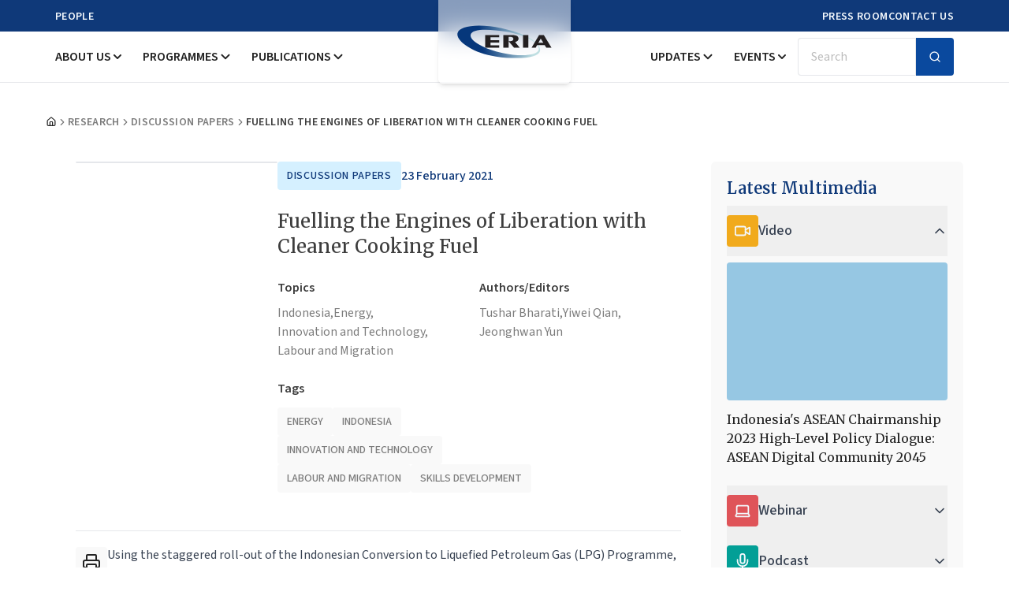

--- FILE ---
content_type: application/javascript
request_url: https://www.eria.org/build/assets/ResearchPublicationContents-DTn_m5P9.js
body_size: 630
content:
import{X as r,j as i}from"./app-ldtorPKi.js";import o from"./PublicationDetailContent-CQkO86iJ.js";import m from"./CardData-8mRe_PMJ.js";import p from"./GalleryImages-BM4XkLF9.js";import"./button-CHqIb06E.js";import"./index-BNG4BGvG.js";import"./index-TjhQbmee.js";import"./index-Dp3B9jqt.js";import"./clsx-B-dksMZM.js";import"./utils-CKXzwFwe.js";import"./fixTinyMCESpacing-DKNfDOLb.js";import"./index-BAuwNGu7.js";import"./dialog-DVBz3Tp-.js";import"./index-BKtJ6im9.js";import"./index-CcOi1YG7.js";import"./index-MGTMqTM5.js";import"./index-D6-9GL-X.js";import"./index-BGKEI4QO.js";import"./Combination-DiAMLxct.js";import"./x-D2IyVCEM.js";import"./collapsible-DJ3UdQVR.js";import"./index-C0SL6bZU.js";import"./chevron-down-Phzu-WQD.js";import"./printer-BpIriHmG.js";import"./CardSubscribe-hhwfHnx7.js";import"./input-CXKA8mM7.js";import"./CardNews-DUN7YL7W.js";import"./card-poCl6ImU.js";import"./CardMultimedia-D9KbWFvZ.js";import"./accordion-udjB29ue.js";import"./index-BOozNHtF.js";import"./video-_8NFzRKA.js";import"./CardCallforProposals-D5aBs0ja.js";import"./CardTopics-Clr0h9wy.js";import"./arrow-right-BhQHMexh.js";import"./CardCategories-D4uhoaPy.js";import"./CardSocialMedia-B-ZRvwKW.js";import"./CardEvents-ahASUg_9.js";import"./index-aw7mgzVl.js";function S(){const{getArticleImages:t}=r().props;return i.jsx("section",{className:"pb-14 xl:pb-16",children:i.jsxs("div",{className:"container flex gap-10",children:[i.jsxs("div",{className:"flex-1 space-y-10",children:[i.jsx(o,{}),t&&t.length>0&&i.jsx("div",{className:"space-y-6 md:px-8",children:i.jsx(p,{getArticleImages:t})})]}),i.jsx("div",{className:"hidden w-[320px] space-y-12 lg:block",children:i.jsx(m,{})})]})})}export{S as default};


--- FILE ---
content_type: application/javascript
request_url: https://www.eria.org/build/assets/CardCallforProposals-D5aBs0ja.js
body_size: 364
content:
import{j as s,x as a}from"./app-ldtorPKi.js";import{B as e}from"./button-CHqIb06E.js";import{C as r,a as t,b as o}from"./card-poCl6ImU.js";import"./index-BNG4BGvG.js";import"./index-TjhQbmee.js";import"./index-Dp3B9jqt.js";import"./clsx-B-dksMZM.js";import"./utils-CKXzwFwe.js";function f(){return s.jsxs(r,{className:"overflow-hidden px-5 py-6 space-y-4 rounded-md bg-seasalt-50",children:[s.jsx(t,{src:"/images/updates/update-3.png",alt:"Call for Proposals",className:"object-cover aspect-w-5 aspect-h-4"}),s.jsxs(o,{className:"space-y-4",children:[s.jsxs("div",{className:"space-y-3",children:[s.jsx("h5",{className:"text-xl font-semibold font-merriweather text-pretty",children:"Call for Proposals"}),s.jsx("p",{className:"text-pretty",children:"ERIA invites the submission of proposals related to researh projects across various sectors."})]}),s.jsx(e,{asChild:!0,variant:"default",children:s.jsx(a,{href:"/research/topic/call-for-proposals",className:"w-full",children:"Learn More"})})]})]})}export{f as default};


--- FILE ---
content_type: application/javascript
request_url: https://www.eria.org/build/assets/page-BLKywL0n.js
body_size: 878
content:
import{X as c,j as r}from"./app-ldtorPKi.js";import n from"./ResearchPublicationContents-DTn_m5P9.js";import l from"./layout-DIvoagLo.js";import u from"./BreadcrumbSection-DdAIgCyb.js";import{d as t,e as o,c as m,f as d}from"./breadcrumb-B2cKMCS2.js";import h from"./ResearchPublicationsRelated-AGYYFub2.js";import"./PublicationDetailContent-CQkO86iJ.js";import"./button-CHqIb06E.js";import"./index-BNG4BGvG.js";import"./index-TjhQbmee.js";import"./index-Dp3B9jqt.js";import"./clsx-B-dksMZM.js";import"./utils-CKXzwFwe.js";import"./fixTinyMCESpacing-DKNfDOLb.js";import"./index-BAuwNGu7.js";import"./dialog-DVBz3Tp-.js";import"./index-BKtJ6im9.js";import"./index-CcOi1YG7.js";import"./index-MGTMqTM5.js";import"./index-D6-9GL-X.js";import"./index-BGKEI4QO.js";import"./Combination-DiAMLxct.js";import"./x-D2IyVCEM.js";import"./collapsible-DJ3UdQVR.js";import"./index-C0SL6bZU.js";import"./chevron-down-Phzu-WQD.js";import"./printer-BpIriHmG.js";import"./CardData-8mRe_PMJ.js";import"./CardSubscribe-hhwfHnx7.js";import"./input-CXKA8mM7.js";import"./CardNews-DUN7YL7W.js";import"./card-poCl6ImU.js";import"./CardMultimedia-D9KbWFvZ.js";import"./accordion-udjB29ue.js";import"./index-BOozNHtF.js";import"./video-_8NFzRKA.js";import"./CardCallforProposals-D5aBs0ja.js";import"./CardTopics-Clr0h9wy.js";import"./arrow-right-BhQHMexh.js";import"./CardCategories-D4uhoaPy.js";import"./CardSocialMedia-B-ZRvwKW.js";import"./CardEvents-ahASUg_9.js";import"./GalleryImages-BM4XkLF9.js";import"./index-aw7mgzVl.js";import"./Header-ClDPc3JM.js";import"./MobileMenu-B92vmi8_.js";import"./sheet-BTe6j-bc.js";import"./search-BJxAPWKl.js";import"./DesktopMenu-Dm_8YRNM.js";import"./Meta-oqN79OCf.js";import"./Footer-jwBY0n7H.js";import"./form-CuVUJTXP.js";import"./label-DV84v_ON.js";import"./chevron-right-D9W-dVZG.js";import"./PublicationCard-hldkzDHP.js";function jr(){var i;const p=(i=window.appConfig)==null?void 0:i.urlFront,{getBreadcrumbSlug:e,getBreadcrumbTitle:a,getBreadcrumbTitleDetail:s}=c().props;return r.jsx(r.Fragment,{children:r.jsxs(l,{children:[r.jsxs(u,{children:[r.jsx(t,{children:r.jsx(o,{href:`${p||"/"}/research`,children:"Research"})}),r.jsx(m,{}),r.jsx(t,{className:"truncate",children:r.jsx(o,{href:e,className:"truncate",children:a})}),r.jsx(m,{}),r.jsx(t,{className:"truncate",children:r.jsx(d,{className:"truncate",children:s})})]}),r.jsx(n,{}),r.jsx(h,{})]})})}export{jr as default};


--- FILE ---
content_type: application/javascript
request_url: https://www.eria.org/build/assets/PublicationDetailContent-CQkO86iJ.js
body_size: 3673
content:
import{r as i,X as k,j as e}from"./app-ldtorPKi.js";import{B as N,b as D}from"./button-CHqIb06E.js";import{f as S}from"./fixTinyMCESpacing-DKNfDOLb.js";import{p as m,l as E}from"./index-BAuwNGu7.js";import{D as B,a as F,b as P,c as O,d as q}from"./dialog-DVBz3Tp-.js";import{C as z,a as U,b as M}from"./collapsible-DJ3UdQVR.js";import{c as C}from"./clsx-B-dksMZM.js";import{C as G}from"./chevron-down-Phzu-WQD.js";import{P as H}from"./printer-BpIriHmG.js";import"./index-BNG4BGvG.js";import"./index-TjhQbmee.js";import"./index-Dp3B9jqt.js";import"./utils-CKXzwFwe.js";import"./index-BKtJ6im9.js";import"./index-CcOi1YG7.js";import"./index-MGTMqTM5.js";import"./index-D6-9GL-X.js";import"./index-BGKEI4QO.js";import"./Combination-DiAMLxct.js";import"./x-D2IyVCEM.js";import"./index-C0SL6bZU.js";function fe(){var y,b;const[h,p]=i.useState(!1),x=i.useRef(),{getPageArticles:l,getCategories:d,getTopics:u,getAuthorEditorHighLite:a,getAuthorEditor:c,getTags:n,getDownloadPdf:g,pageS:w,pageSlug:v,pageArticleType:j,currentUrl:W}=k().props,V=t=>{if(t.preventDefault(),!x.current)return;const s=`/get/tracker/printer/file?title=${encodeURIComponent(l.title||"")}&url=${encodeURIComponent(l.slug||"")}&slug=${encodeURIComponent(v||"")}&type=printing&pages=`+w+"&article_type="+j+`&article_id=${encodeURIComponent(l.id||"")}`;fetch(s,{method:"GET"});const r=window.open("","_blank","width=800,height=600");r.document.write(`
        <html>
          <head>
            <title>Print</title>
            <style>
              body { font-family: sans-serif; }
              @media print { .no-print { display: none; } }
            </style>
          </head>
          <body>
            ${x.current.innerHTML}
          </body>
        </html>
      `),r.document.close(),r.focus(),r.print(),r.close()};function R(t,s){return t.reduce((r,o)=>{const f=o[s]||"No Title";return r[f]||(r[f]=[]),r[f].push(o),r},{})}const I=R(g||[],"pdf_title"),_=()=>{const s=`https://www.facebook.com/sharer/sharer.php?u=${encodeURIComponent(window.location.href)}`;window.open(s,"_blank","width=600,height=400,noopener,noreferrer")},$=()=>{const s=`https://www.linkedin.com/sharing/share-offsite/?url=${encodeURIComponent(window.location.href)}`;window.open(s,"_blank","width=600,height=400,noopener,noreferrer")},T=()=>{const t=encodeURIComponent(window.location.href),s=encodeURIComponent("Cek artikel menarik ini dari ERIA!"),r=`https://twitter.com/intent/tweet?url=${t}&text=${s}`;window.open(r,"_blank","width=600,height=400,noopener,noreferrer")};S(l.description);const A=async()=>{try{const t=window.location.href,s=decodeURI(t);await navigator.clipboard.writeText(s),console.log("URL copied:",s)}catch(t){console.error("Failed to copy URL",t)}};return e.jsxs("div",{ref:x,className:"max-w-3xl mx-auto",children:[e.jsxs("div",{className:"flex flex-col gap-4 mb-12 xl:gap-6 md:flex-row",children:[e.jsx(e.Fragment,{children:d.length>0?e.jsx("div",{className:"w-full md:w-5/12 xl:w-4/12",children:e.jsx("div",{className:C("overflow-hidden rounded border",((y=d[0])==null?void 0:y.slug)==="annual-reports"||((b=d[0])==null?void 0:b.slug)==="publications-catalogues"?"aspect-square":"aspect-paper"),children:e.jsx("img",{src:l.image,alt:l.alt,className:"object-cover w-full h-full"})})}):e.jsx("div",{className:"w-full md:w-6/12",children:e.jsx("div",{className:"overflow-hidden rounded border aspect-[16/9]",children:e.jsx("img",{src:l.image,alt:l.alt,className:"object-cover w-full h-full"})})})}),e.jsxs("div",{className:"flex-1 space-y-6",children:[e.jsxs("div",{className:"flex flex-wrap items-center gap-2 lg:gap-4",children:[d.map((t,s)=>e.jsx(i.Fragment,{children:m(t.link||"")},s)),e.jsx("time",{dateTime:"2024-10-31",className:"font-medium text-nowrap text-astronaut-950",children:l.posted_date})]}),e.jsx("h3",{className:"text-2xl 2xl:text-3xl font-merriweather text-balance",children:l.title}),e.jsxs("div",{className:"flex flex-col gap-2 lg:flex-row",children:[e.jsx(K,{}),c.length>0&&e.jsxs("div",{className:"w-1/2 space-y-2",children:[e.jsx("h5",{className:"font-semibold",children:"Authors/Editors"}),e.jsx("div",{className:"flex flex-wrap gap-x-1",children:m(c||"")})]})]}),Array.isArray(a)&&a.length>0&&e.jsx("div",{className:"flex",children:e.jsxs("div",{className:"space-y-2",children:[e.jsx("h5",{className:"font-semibold",children:"Highlighte Authors/Editors"}),a.map((t,s)=>e.jsx("span",{className:"block text-seasalt-500",children:m(t.link||"")},s))]})}),e.jsxs("div",{className:"items-end gap-4 space-y-10 md:flex lg:justify-between",children:[Array.isArray(n)&&n.length>0&&e.jsxs("div",{className:"w-full space-y-3 lg:w-8/12",children:[e.jsx("h5",{className:"font-semibold",children:"Tags"}),e.jsx("div",{className:"flex flex-wrap gap-2 [&>span]:uppercase",children:n.map((t,s)=>e.jsx(i.Fragment,{children:m(t||"")},s))})]}),Array.isArray(g)&&g.length>0&&e.jsx("div",{className:"flex md:justify-end",children:e.jsx(N,{className:"w-full px-3 py-2 md:text-sm md:h-auto md:w-auto no-print",variant:"default",onClick:()=>p(!0),children:"Download PDF"})}),e.jsx(B,{open:h,onOpenChange:p,children:e.jsxs(F,{children:[e.jsxs(P,{"aria-describedby":void 0,className:"px-6",children:[e.jsx(O,{children:"Download Article"}),e.jsx(q,{})]}),e.jsx("div",{className:"px-6 space-y-2 overflow-y-auto",children:Object.entries(I).map(([t,s],r)=>e.jsxs(z,{defaultOpen:r===0,children:[e.jsx(U,{asChild:!0,children:e.jsxs(N,{variant:"secondary",className:"justify-between w-full h-auto gap-4 px-4 text-left",children:[e.jsx("span",{className:"text-wrap",children:t}),e.jsx(G,{className:"size-5"})]})}),e.jsx(M,{className:"rounded-b CollapsibleContent",children:s.map((o,f)=>{const L=`/get/tracker/download/pdf?title=${encodeURIComponent(l.title||"")}&path=${encodeURIComponent(o.pdf||"")}&filename=${encodeURIComponent(o.pdf_description||"")}&url=${encodeURIComponent(l.slug||"")}&slug=${encodeURIComponent(v||"")}&type=download_pdf&pages=${w}&article_type=${j}&article_id=${encodeURIComponent(l.id||"")}&callback=${encodeURIComponent(o.pdf||"")}`;return e.jsxs("div",{className:"flex justify-between gap-4 p-4 bg-alice-blue-50",children:[e.jsxs("div",{className:"space-y-2",children:[e.jsx("h3",{children:o.pdf_description||"No title"}),e.jsx("p",{children:e.jsx("span",{className:"block mt-2 text-sm text-gray-500",dangerouslySetInnerHTML:{__html:`Author/Editor: ${o.author_editor}`}})})]}),e.jsx("a",{href:L,target:"_blank",rel:"noopener noreferrer",className:C(D({variant:"default",size:"xs"})),children:"Download"})]},o.pdf_id)})})]},t))})]})})]})]})]}),e.jsx("hr",{className:"hidden md:block"}),e.jsx("div",{className:"mt-4 space-y-4",children:e.jsxs("div",{className:"flex flex-col gap-6 md:flex-row",children:[e.jsx("div",{className:"w-full md:w-10",children:e.jsxs("div",{className:"sticky top-[130px] flex md:flex-col gap-4 items-center mb-2 mt-1 justify-between  no-print",children:[e.jsx("a",{href:"#",onClick:V,className:"flex items-center justify-center w-10 h-10 transition-colors duration-300 ease-in-out rounded  hover:bg-[#DF5459] bg-seasalt-50 group",children:e.jsxs("div",{className:"relative flex flex-col items-center justify-center w-6 h-6 overflow-hidden",children:[e.jsx(H,{size:26,className:"absolute p-px transition-all duration-300 group-hover:-translate-y-full group-hover:opacity-0"}),e.jsx(H,{size:26,className:"absolute p-px transition-all duration-300 translate-y-full group-hover:translate-y-0 text-alice-blue-50"})]})}),e.jsxs("div",{className:"flex items-center gap-4 md:flex-col",children:[e.jsx("button",{onClick:_,className:"flex items-center justify-center w-10 h-10 rounded hover:bg-[#3b5999]  bg-seasalt-50 group transition-colors duration-300 ease-in-out",children:e.jsxs("div",{className:"relative flex flex-col items-center justify-center w-8 h-8 overflow-hidden",children:[e.jsx("svg",{xmlns:"http://www.w3.org/2000/svg",width:"30",height:"30",fill:"currentColor",viewBox:"0 0 24 24",className:"absolute p-px transition-all duration-300 group-hover:-translate-y-full group-hover:opacity-0",children:e.jsx("path",{d:"M19,3H5C3.895,3,3,3.895,3,5v14c0,1.105,0.895,2,2,2h7.621v-6.961h-2.343v-2.725h2.343V9.309 c0-2.324,1.421-3.591,3.495-3.591c0.699-0.002,1.397,0.034,2.092,0.105v2.43h-1.428c-1.13,0-1.35,0.534-1.35,1.322v1.735h2.7 l-0.351,2.725h-2.365V21H19c1.105,0,2-0.895,2-2V5C21,3.895,20.105,3,19,3z"})}),e.jsx("svg",{xmlns:"http://www.w3.org/2000/svg",width:"30",height:"30",fill:"currentColor",viewBox:"0 0 24 24",className:"absolute p-px transition-all duration-300 translate-y-full group-hover:translate-y-0 text-alice-blue-50",children:e.jsx("path",{d:"M17,3H7C4.791,3,3,4.791,3,7v10c0,2.209,1.791,4,4,4h5.621v-6.961h-2.343v-2.725h2.343V9.309 c0-2.324,1.421-3.591,3.495-3.591c0.699-0.002,1.397,0.034,2.092,0.105v2.43h-1.428c-1.13,0-1.35,0.534-1.35,1.322v1.735h2.7 l-0.351,2.725h-2.365V21H17c2.209,0,4-1.791,4-4V7C21,4.791,19.209,3,17,3z"})})]})}),e.jsx("button",{onClick:T,className:"flex items-center justify-center w-10 h-10 transition-colors duration-300 rounded group bg-seasalt-50 hover:bg-seasalt-950",children:e.jsxs("div",{className:"relative flex flex-col items-center justify-center w-8 h-8 overflow-hidden",children:[e.jsx("svg",{xmlns:"http://www.w3.org/2000/svg",width:"30",height:"30",viewBox:"0 0 24 24",fill:"currentColor",className:"absolute p-px transition-all duration-300 group-hover:-translate-y-full group-hover:opacity-0",children:e.jsx("path",{d:"M10.053,7.988l5.631,8.024h-1.497L8.566,7.988H10.053z M21,6v12	c0,1.657-1.343,3-3,3H6c-1.657,0-3-1.343-3-3V6c0-1.657,1.343-3,3-3h12C19.657,3,21,4.343,21,6z M17.538,17l-4.186-5.99L16.774,7	h-1.311l-2.704,3.16L10.552,7H6.702l3.941,5.633L6.906,17h1.333l3.001-3.516L13.698,17H17.538z"})}),e.jsx("svg",{xmlns:"http://www.w3.org/2000/svg",width:"30",height:"30",viewBox:"0 0 24 24",fill:"currentColor",className:"absolute p-px transition-all duration-300 translate-y-full group-hover:translate-y-0 text-alice-blue-50",children:e.jsx("path",{d:"M10.053,7.988l5.631,8.024h-1.497L8.566,7.988H10.053z M21,6v12	c0,1.657-1.343,3-3,3H6c-1.657,0-3-1.343-3-3V6c0-1.657,1.343-3,3-3h12C19.657,3,21,4.343,21,6z M17.538,17l-4.186-5.99L16.774,7	h-1.311l-2.704,3.16L10.552,7H6.702l3.941,5.633L6.906,17h1.333l3.001-3.516L13.698,17H17.538z"})})]})}),e.jsx("button",{onClick:$,className:"flex items-center justify-center w-10 h-10 rounded bg-seasalt-50 group transition-colors duration-300 hover:bg-[#0077b5] ease-in-out",children:e.jsxs("div",{className:"relative flex flex-col items-center justify-center w-8 h-8 overflow-hidden",children:[e.jsx("svg",{xmlns:"http://www.w3.org/2000/svg",width:"30",height:"30",fill:"currentColor",viewBox:"0 0 24 24",className:"absolute p-px transition-all duration-300 group-hover:-translate-y-full group-hover:opacity-0",children:e.jsx("path",{d:"M19,3H5C3.895,3,3,3.895,3,5v14c0,1.105,0.895,2,2,2h14c1.105,0,2-0.895,2-2V5C21,3.895,20.105,3,19,3z M9,17H6.477v-7H9 V17z M7.694,8.717c-0.771,0-1.286-0.514-1.286-1.2s0.514-1.2,1.371-1.2c0.771,0,1.286,0.514,1.286,1.2S8.551,8.717,7.694,8.717z M18,17h-2.442v-3.826c0-1.058-0.651-1.302-0.895-1.302s-1.058,0.163-1.058,1.302c0,0.163,0,3.826,0,3.826h-2.523v-7h2.523v0.977 C13.93,10.407,14.581,10,15.802,10C17.023,10,18,10.977,18,13.174V17z"})}),e.jsx("svg",{xmlns:"http://www.w3.org/2000/svg",width:"30",height:"30",fill:"currentColor",viewBox:"0 0 24 24",className:"absolute p-px transition-all duration-300 translate-y-full group-hover:translate-y-0 text-alice-blue-50",children:e.jsx("path",{d:"M19,3H5C3.895,3,3,3.895,3,5v14c0,1.105,0.895,2,2,2h14c1.105,0,2-0.895,2-2V5C21,3.895,20.105,3,19,3z M9,17H6.477v-7H9 V17z M7.694,8.717c-0.771,0-1.286-0.514-1.286-1.2s0.514-1.2,1.371-1.2c0.771,0,1.286,0.514,1.286,1.2S8.551,8.717,7.694,8.717z M18,17h-2.442v-3.826c0-1.058-0.651-1.302-0.895-1.302s-1.058,0.163-1.058,1.302c0,0.163,0,3.826,0,3.826h-2.523v-7h2.523v0.977 C13.93,10.407,14.581,10,15.802,10C17.023,10,18,10.977,18,13.174V17z"})})]})}),e.jsx("button",{onClick:A,className:"flex items-center justify-center w-10 h-10 rounded bg-seasalt-50 group transition-colors duration-300 hover:bg-[#0f766e] ease-in-out",children:e.jsxs("div",{className:"relative flex flex-col items-center justify-center w-8 h-8 overflow-hidden",children:[e.jsx("svg",{xmlns:"http://www.w3.org/2000/svg",width:"28",height:"28",fill:"currentColor",viewBox:"0 0 24 24",className:"absolute p-px transition-all duration-300 group-hover:-translate-y-full group-hover:opacity-0",children:e.jsx("path",{d:"M16 1H4C2.897 1 2 1.897 2 3v14h2V3h12V1zm3 4H8c-1.103 0-2 .897-2 2v14c0 1.103.897 2 2 2h11c1.103 0 2-.897 2-2V7c0-1.103-.897-2-2-2zm0 16H8V7h11v14z"})}),e.jsx("svg",{xmlns:"http://www.w3.org/2000/svg",width:"28",height:"28",fill:"currentColor",viewBox:"0 0 24 24",className:"absolute p-px transition-all duration-300 translate-y-full group-hover:translate-y-0 text-alice-blue-50",children:e.jsx("path",{d:"M16 1H4C2.897 1 2 1.897 2 3v14h2V3h12V1zm3 4H8c-1.103 0-2 .897-2 2v14c0 1.103.897 2 2 2h11c1.103 0 2-.897 2-2V7c0-1.103-.897-2-2-2zm0 16H8V7h11v14z"})})]})})]})]})}),e.jsx("hr",{className:"md:hidden"}),e.jsx("div",{className:"flex-1 space-y-4 prose max-w-none",children:e.jsx("div",{dangerouslySetInnerHTML:{__html:l.description}})})]})})]})}function K(){const{getTopics:h}=k().props,[p,x]=i.useState(!1),l=i.useMemo(()=>{if(!h)return[];const a=m(h,{replace:n=>{if(n.name==="a")return e.jsx("a",{href:n.attribs.href,className:n.attribs.class,target:n.attribs.target,children:E.domToReact(n.children)})}});return(Array.isArray(a)?a:[a]).filter(n=>i.isValidElement(n))},[h]),d=l.slice(0,9),u=l.slice(9);return e.jsx(e.Fragment,{children:l.length>0&&e.jsxs("div",{className:"w-1/2 pr-2 space-y-2",children:[e.jsx("h5",{className:"font-semibold",children:"Topics"}),e.jsxs("div",{children:[e.jsx("div",{className:"flex flex-wrap gap-x-1",children:d.map((a,c)=>e.jsx(i.Fragment,{children:a},c))}),u.length>0&&e.jsxs(z,{open:p,onOpenChange:x,children:[e.jsx(M,{className:"CollapsibleContent",children:e.jsx("div",{className:"flex flex-wrap gap-1 mt-1",children:u.map((a,c)=>e.jsx(i.Fragment,{children:a},c))})}),e.jsx(U,{className:"mt-1 font-medium text-seasalt-800 hover:underline",children:p?"Show less topics":`Show more topics (${u.length}+)`})]})]})]})})}export{fe as default};


--- FILE ---
content_type: application/javascript
request_url: https://www.eria.org/build/assets/index-BOozNHtF.js
body_size: 1031
content:
import{r as l,j as E,R}from"./app-ldtorPKi.js";import{c as v}from"./index-CcOi1YG7.js";import{c as T,u as M}from"./index-TjhQbmee.js";function N(e){const t=j(e),r=l.forwardRef((n,o)=>{const{children:c,...a}=n,s=l.Children.toArray(c),d=s.find(D);if(d){const f=d.props.children,S=s.map(y=>y===d?l.Children.count(f)>1?l.Children.only(null):l.isValidElement(f)?f.props.children:null:y);return E.jsx(t,{...a,ref:o,children:l.isValidElement(f)?l.cloneElement(f,void 0,S):null})}return E.jsx(t,{...a,ref:o,children:c})});return r.displayName=`${e}.Slot`,r}function j(e){const t=l.forwardRef((r,n)=>{const{children:o,...c}=r;if(l.isValidElement(o)){const a=w(o),s=b(c,o.props);return o.type!==l.Fragment&&(s.ref=n?T(n,a):a),l.cloneElement(o,s)}return l.Children.count(o)>1?l.Children.only(null):null});return t.displayName=`${e}.SlotClone`,t}var P=Symbol("radix.slottable");function D(e){return l.isValidElement(e)&&typeof e.type=="function"&&"__radixId"in e.type&&e.type.__radixId===P}function b(e,t){const r={...t};for(const n in t){const o=e[n],c=t[n];/^on[A-Z]/.test(n)?o&&c?r[n]=(...s)=>{const d=c(...s);return o(...s),d}:o&&(r[n]=o):n==="style"?r[n]={...o,...c}:n==="className"&&(r[n]=[o,c].filter(Boolean).join(" "))}return{...e,...r}}function w(e){var n,o;let t=(n=Object.getOwnPropertyDescriptor(e.props,"ref"))==null?void 0:n.get,r=t&&"isReactWarning"in t&&t.isReactWarning;return r?e.ref:(t=(o=Object.getOwnPropertyDescriptor(e,"ref"))==null?void 0:o.get,r=t&&"isReactWarning"in t&&t.isReactWarning,r?e.props.ref:e.props.ref||e.ref)}function B(e){const t=e+"CollectionProvider",[r,n]=v(t),[o,c]=r(t,{collectionRef:{current:null},itemMap:new Map}),a=m=>{const{scope:i,children:x}=m,u=R.useRef(null),p=R.useRef(new Map).current;return E.jsx(o,{scope:i,itemMap:p,collectionRef:u,children:x})};a.displayName=t;const s=e+"CollectionSlot",d=N(s),f=R.forwardRef((m,i)=>{const{scope:x,children:u}=m,p=c(s,x),C=M(i,p.collectionRef);return E.jsx(d,{ref:C,children:u})});f.displayName=s;const S=e+"CollectionItemSlot",y="data-radix-collection-item",O=N(S),g=R.forwardRef((m,i)=>{const{scope:x,children:u,...p}=m,C=R.useRef(null),A=M(i,C),I=c(S,x);return R.useEffect(()=>(I.itemMap.set(C,{ref:C,...p}),()=>void I.itemMap.delete(C))),E.jsx(O,{[y]:"",ref:A,children:u})});g.displayName=S;function _(m){const i=c(e+"CollectionConsumer",m);return R.useCallback(()=>{const u=i.collectionRef.current;if(!u)return[];const p=Array.from(u.querySelectorAll(`[${y}]`));return Array.from(i.itemMap.values()).sort((I,h)=>p.indexOf(I.ref.current)-p.indexOf(h.ref.current))},[i.collectionRef,i.itemMap])}return[{Provider:a,Slot:f,ItemSlot:g},_,n]}var V=l.createContext(void 0);function F(e){const t=l.useContext(V);return e||t||"ltr"}export{B as c,F as u};


--- FILE ---
content_type: application/javascript
request_url: https://www.eria.org/build/assets/BreadcrumbSection-DdAIgCyb.js
body_size: 80
content:
import{j as r}from"./app-ldtorPKi.js";import{B as t,a,b as o,c as e}from"./breadcrumb-B2cKMCS2.js";import"./index-BNG4BGvG.js";import"./index-TjhQbmee.js";import"./utils-CKXzwFwe.js";import"./clsx-B-dksMZM.js";import"./chevron-right-D9W-dVZG.js";function x({children:m}){return r.jsx(t,{children:r.jsxs(a,{children:[r.jsx(o,{}),r.jsx(e,{}),m]})})}export{x as default};


--- FILE ---
content_type: application/javascript
request_url: https://www.eria.org/build/assets/accordion-udjB29ue.js
body_size: 1649
content:
import{R as l,j as n,r as y}from"./app-ldtorPKi.js";import{a as V,c as oe,b as re,d as te}from"./index-CcOi1YG7.js";import{c as ne,u as ae}from"./index-BOozNHtF.js";import{u as ce}from"./index-TjhQbmee.js";import{P as H}from"./index-D6-9GL-X.js";import{c as K,R as ie,T as se,b as le}from"./index-C0SL6bZU.js";import{c as E}from"./utils-CKXzwFwe.js";import{C as de}from"./chevron-down-Phzu-WQD.js";var d="Accordion",pe=["Home","End","ArrowDown","ArrowUp","ArrowLeft","ArrowRight"],[S,me,fe]=ne(d),[b]=oe(d,[fe,K]),k=K(),$=l.forwardRef((o,a)=>{const{type:e,...t}=o,c=t,r=t;return n.jsx(S.Provider,{scope:o.__scopeAccordion,children:e==="multiple"?n.jsx(Ae,{...r,ref:a}):n.jsx(ve,{...c,ref:a})})});$.displayName=d;var[z,ue]=b(d),[L,xe]=b(d,{collapsible:!1}),ve=l.forwardRef((o,a)=>{const{value:e,defaultValue:t,onValueChange:c=()=>{},collapsible:r=!1,...s}=o,[i,p]=V({prop:e,defaultProp:t??"",onChange:c,caller:d});return n.jsx(z,{scope:o.__scopeAccordion,value:l.useMemo(()=>i?[i]:[],[i]),onItemOpen:p,onItemClose:l.useCallback(()=>r&&p(""),[r,p]),children:n.jsx(L,{scope:o.__scopeAccordion,collapsible:r,children:n.jsx(G,{...s,ref:a})})})}),Ae=l.forwardRef((o,a)=>{const{value:e,defaultValue:t,onValueChange:c=()=>{},...r}=o,[s,i]=V({prop:e,defaultProp:t??[],onChange:c,caller:d}),p=l.useCallback(x=>i((f=[])=>[...f,x]),[i]),u=l.useCallback(x=>i((f=[])=>f.filter(h=>h!==x)),[i]);return n.jsx(z,{scope:o.__scopeAccordion,value:s,onItemOpen:p,onItemClose:u,children:n.jsx(L,{scope:o.__scopeAccordion,collapsible:!0,children:n.jsx(G,{...r,ref:a})})})}),[Ce,g]=b(d),G=l.forwardRef((o,a)=>{const{__scopeAccordion:e,disabled:t,dir:c,orientation:r="vertical",...s}=o,i=l.useRef(null),p=ce(i,a),u=me(e),f=ae(c)==="ltr",h=te(o.onKeyDown,v=>{var O;if(!pe.includes(v.key))return;const Z=v.target,I=u().filter(_=>{var M;return!((M=_.ref.current)!=null&&M.disabled)}),A=I.findIndex(_=>_.ref.current===Z),T=I.length;if(A===-1)return;v.preventDefault();let m=A;const w=0,R=T-1,j=()=>{m=A+1,m>R&&(m=w)},N=()=>{m=A-1,m<w&&(m=R)};switch(v.key){case"Home":m=w;break;case"End":m=R;break;case"ArrowRight":r==="horizontal"&&(f?j():N());break;case"ArrowDown":r==="vertical"&&j();break;case"ArrowLeft":r==="horizontal"&&(f?N():j());break;case"ArrowUp":r==="vertical"&&N();break}const ee=m%T;(O=I[ee].ref.current)==null||O.focus()});return n.jsx(Ce,{scope:e,disabled:t,direction:c,orientation:r,children:n.jsx(S.Slot,{scope:e,children:n.jsx(H.div,{...s,"data-orientation":r,ref:p,onKeyDown:t?void 0:h})})})}),C="AccordionItem",[be,D]=b(C),U=l.forwardRef((o,a)=>{const{__scopeAccordion:e,value:t,...c}=o,r=g(C,e),s=ue(C,e),i=k(e),p=re(),u=t&&s.value.includes(t)||!1,x=r.disabled||o.disabled;return n.jsx(be,{scope:e,open:u,disabled:x,triggerId:p,children:n.jsx(ie,{"data-orientation":r.orientation,"data-state":Q(u),...i,...c,ref:a,disabled:x,open:u,onOpenChange:f=>{f?s.onItemOpen(t):s.onItemClose(t)}})})});U.displayName=C;var Y="AccordionHeader",q=l.forwardRef((o,a)=>{const{__scopeAccordion:e,...t}=o,c=g(d,e),r=D(Y,e);return n.jsx(H.h3,{"data-orientation":c.orientation,"data-state":Q(r.open),"data-disabled":r.disabled?"":void 0,...t,ref:a})});q.displayName=Y;var P="AccordionTrigger",B=l.forwardRef((o,a)=>{const{__scopeAccordion:e,...t}=o,c=g(d,e),r=D(P,e),s=xe(P,e),i=k(e);return n.jsx(S.ItemSlot,{scope:e,children:n.jsx(se,{"aria-disabled":r.open&&!s.collapsible||void 0,"data-orientation":c.orientation,id:r.triggerId,...i,...t,ref:a})})});B.displayName=P;var F="AccordionContent",J=l.forwardRef((o,a)=>{const{__scopeAccordion:e,...t}=o,c=g(d,e),r=D(F,e),s=k(e);return n.jsx(le,{role:"region","aria-labelledby":r.triggerId,"data-orientation":c.orientation,...s,...t,ref:a,style:{"--radix-accordion-content-height":"var(--radix-collapsible-content-height)","--radix-accordion-content-width":"var(--radix-collapsible-content-width)",...o.style}})});J.displayName=F;function Q(o){return o?"open":"closed"}var ge=$,he=U,Ie=q,W=B,X=J;const Te=ge,we=y.forwardRef(({className:o,...a},e)=>n.jsx(he,{ref:e,className:E("border-b border-alice-blue-200",o),...a}));we.displayName="AccordionItem";const Re=y.forwardRef(({className:o,children:a,...e},t)=>n.jsx(Ie,{className:"flex",children:n.jsxs(W,{ref:t,className:E("flex flex-1 items-center justify-between py-3 font-medium transition-all [&[data-state=open]>svg]:rotate-180 prose",o),...e,children:[a,n.jsx(de,{size:20,className:"transition-transform duration-200 shrink-0"})]})}));Re.displayName=W.displayName;const je=y.forwardRef(({className:o,children:a,...e},t)=>n.jsx(X,{ref:t,className:"overflow-hidden text-sm transition-all data-[state=closed]:animate-accordion-up data-[state=open]:animate-accordion-down",...e,children:n.jsx("div",{className:E("pt-0 pb-4",o),children:a})}));je.displayName=X.displayName;export{Te as A,we as a,Re as b,je as c};


--- FILE ---
content_type: application/javascript
request_url: https://www.eria.org/build/assets/index-MGTMqTM5.js
body_size: 3238
content:
import{r as a,j as g,e as $}from"./app-ldtorPKi.js";import{d as x,u as ee}from"./index-CcOi1YG7.js";import{P as N,d as te}from"./index-D6-9GL-X.js";import{u as W}from"./index-TjhQbmee.js";function F(e){const n=a.useRef(e);return a.useEffect(()=>{n.current=e}),a.useMemo(()=>(...t)=>{var r;return(r=n.current)==null?void 0:r.call(n,...t)},[])}function ne(e,n=globalThis==null?void 0:globalThis.document){const t=F(e);a.useEffect(()=>{const r=o=>{o.key==="Escape"&&t(o)};return n.addEventListener("keydown",r,{capture:!0}),()=>n.removeEventListener("keydown",r,{capture:!0})},[t,n])}var re="DismissableLayer",_="dismissableLayer.update",se="dismissableLayer.pointerDownOutside",oe="dismissableLayer.focusOutside",j,Y=a.createContext({layers:new Set,layersWithOutsidePointerEventsDisabled:new Set,branches:new Set}),ae=a.forwardRef((e,n)=>{const{disableOutsidePointerEvents:t=!1,onEscapeKeyDown:r,onPointerDownOutside:o,onFocusOutside:u,onInteractOutside:E,onDismiss:s,...P}=e,d=a.useContext(Y),[l,f]=a.useState(null),i=(l==null?void 0:l.ownerDocument)??(globalThis==null?void 0:globalThis.document),[,p]=a.useState({}),C=W(n,v=>f(v)),c=Array.from(d.layers),[b]=[...d.layersWithOutsidePointerEventsDisabled].slice(-1),m=c.indexOf(b),O=l?c.indexOf(l):-1,h=d.layersWithOutsidePointerEventsDisabled.size>0,y=O>=m,T=ce(v=>{const w=v.target,K=[...d.branches].some(R=>R.contains(w));!y||K||(o==null||o(v),E==null||E(v),v.defaultPrevented||s==null||s())},i),B=de(v=>{const w=v.target;[...d.branches].some(R=>R.contains(w))||(u==null||u(v),E==null||E(v),v.defaultPrevented||s==null||s())},i);return ne(v=>{O===d.layers.size-1&&(r==null||r(v),!v.defaultPrevented&&s&&(v.preventDefault(),s()))},i),a.useEffect(()=>{if(l)return t&&(d.layersWithOutsidePointerEventsDisabled.size===0&&(j=i.body.style.pointerEvents,i.body.style.pointerEvents="none"),d.layersWithOutsidePointerEventsDisabled.add(l)),d.layers.add(l),H(),()=>{t&&d.layersWithOutsidePointerEventsDisabled.size===1&&(i.body.style.pointerEvents=j)}},[l,i,t,d]),a.useEffect(()=>()=>{l&&(d.layers.delete(l),d.layersWithOutsidePointerEventsDisabled.delete(l),H())},[l,d]),a.useEffect(()=>{const v=()=>p({});return document.addEventListener(_,v),()=>document.removeEventListener(_,v)},[]),g.jsx(N.div,{...P,ref:C,style:{pointerEvents:h?y?"auto":"none":void 0,...e.style},onFocusCapture:x(e.onFocusCapture,B.onFocusCapture),onBlurCapture:x(e.onBlurCapture,B.onBlurCapture),onPointerDownCapture:x(e.onPointerDownCapture,T.onPointerDownCapture)})});ae.displayName=re;var ue="DismissableLayerBranch",ie=a.forwardRef((e,n)=>{const t=a.useContext(Y),r=a.useRef(null),o=W(n,r);return a.useEffect(()=>{const u=r.current;if(u)return t.branches.add(u),()=>{t.branches.delete(u)}},[t.branches]),g.jsx(N.div,{...e,ref:o})});ie.displayName=ue;function ce(e,n=globalThis==null?void 0:globalThis.document){const t=F(e),r=a.useRef(!1),o=a.useRef(()=>{});return a.useEffect(()=>{const u=s=>{if(s.target&&!r.current){let P=function(){J(se,t,d,{discrete:!0})};const d={originalEvent:s};s.pointerType==="touch"?(n.removeEventListener("click",o.current),o.current=P,n.addEventListener("click",o.current,{once:!0})):P()}else n.removeEventListener("click",o.current);r.current=!1},E=window.setTimeout(()=>{n.addEventListener("pointerdown",u)},0);return()=>{window.clearTimeout(E),n.removeEventListener("pointerdown",u),n.removeEventListener("click",o.current)}},[n,t]),{onPointerDownCapture:()=>r.current=!0}}function de(e,n=globalThis==null?void 0:globalThis.document){const t=F(e),r=a.useRef(!1);return a.useEffect(()=>{const o=u=>{u.target&&!r.current&&J(oe,t,{originalEvent:u},{discrete:!1})};return n.addEventListener("focusin",o),()=>n.removeEventListener("focusin",o)},[n,t]),{onFocusCapture:()=>r.current=!0,onBlurCapture:()=>r.current=!1}}function H(){const e=new CustomEvent(_);document.dispatchEvent(e)}function J(e,n,t,{discrete:r}){const o=t.originalEvent.target,u=new CustomEvent(e,{bubbles:!1,cancelable:!0,detail:t});n&&o.addEventListener(e,n,{once:!0}),r?te(o,u):o.dispatchEvent(u)}var M=0;function De(){a.useEffect(()=>{const e=document.querySelectorAll("[data-radix-focus-guard]");return document.body.insertAdjacentElement("afterbegin",e[0]??z()),document.body.insertAdjacentElement("beforeend",e[1]??z()),M++,()=>{M===1&&document.querySelectorAll("[data-radix-focus-guard]").forEach(n=>n.remove()),M--}},[])}function z(){const e=document.createElement("span");return e.setAttribute("data-radix-focus-guard",""),e.tabIndex=0,e.style.outline="none",e.style.opacity="0",e.style.position="fixed",e.style.pointerEvents="none",e}var I="focusScope.autoFocusOnMount",k="focusScope.autoFocusOnUnmount",q={bubbles:!1,cancelable:!0},fe="FocusScope",le=a.forwardRef((e,n)=>{const{loop:t=!1,trapped:r=!1,onMountAutoFocus:o,onUnmountAutoFocus:u,...E}=e,[s,P]=a.useState(null),d=F(o),l=F(u),f=a.useRef(null),i=W(n,c=>P(c)),p=a.useRef({paused:!1,pause(){this.paused=!0},resume(){this.paused=!1}}).current;a.useEffect(()=>{if(r){let c=function(h){if(p.paused||!s)return;const y=h.target;s.contains(y)?f.current=y:L(f.current,{select:!0})},b=function(h){if(p.paused||!s)return;const y=h.relatedTarget;y!==null&&(s.contains(y)||L(f.current,{select:!0}))},m=function(h){if(document.activeElement===document.body)for(const T of h)T.removedNodes.length>0&&L(s)};document.addEventListener("focusin",c),document.addEventListener("focusout",b);const O=new MutationObserver(m);return s&&O.observe(s,{childList:!0,subtree:!0}),()=>{document.removeEventListener("focusin",c),document.removeEventListener("focusout",b),O.disconnect()}}},[r,s,p.paused]),a.useEffect(()=>{if(s){V.add(p);const c=document.activeElement;if(!s.contains(c)){const m=new CustomEvent(I,q);s.addEventListener(I,d),s.dispatchEvent(m),m.defaultPrevented||(ve(he(Q(s)),{select:!0}),document.activeElement===c&&L(s))}return()=>{s.removeEventListener(I,d),setTimeout(()=>{const m=new CustomEvent(k,q);s.addEventListener(k,l),s.dispatchEvent(m),m.defaultPrevented||L(c??document.body,{select:!0}),s.removeEventListener(k,l),V.remove(p)},0)}}},[s,d,l,p]);const C=a.useCallback(c=>{if(!t&&!r||p.paused)return;const b=c.key==="Tab"&&!c.altKey&&!c.ctrlKey&&!c.metaKey,m=document.activeElement;if(b&&m){const O=c.currentTarget,[h,y]=Ee(O);h&&y?!c.shiftKey&&m===y?(c.preventDefault(),t&&L(h,{select:!0})):c.shiftKey&&m===h&&(c.preventDefault(),t&&L(y,{select:!0})):m===O&&c.preventDefault()}},[t,r,p.paused]);return g.jsx(N.div,{tabIndex:-1,...E,ref:i,onKeyDown:C})});le.displayName=fe;function ve(e,{select:n=!1}={}){const t=document.activeElement;for(const r of e)if(L(r,{select:n}),document.activeElement!==t)return}function Ee(e){const n=Q(e),t=G(n,e),r=G(n.reverse(),e);return[t,r]}function Q(e){const n=[],t=document.createTreeWalker(e,NodeFilter.SHOW_ELEMENT,{acceptNode:r=>{const o=r.tagName==="INPUT"&&r.type==="hidden";return r.disabled||r.hidden||o?NodeFilter.FILTER_SKIP:r.tabIndex>=0?NodeFilter.FILTER_ACCEPT:NodeFilter.FILTER_SKIP}});for(;t.nextNode();)n.push(t.currentNode);return n}function G(e,n){for(const t of e)if(!pe(t,{upTo:n}))return t}function pe(e,{upTo:n}){if(getComputedStyle(e).visibility==="hidden")return!0;for(;e;){if(n!==void 0&&e===n)return!1;if(getComputedStyle(e).display==="none")return!0;e=e.parentElement}return!1}function me(e){return e instanceof HTMLInputElement&&"select"in e}function L(e,{select:n=!1}={}){if(e&&e.focus){const t=document.activeElement;e.focus({preventScroll:!0}),e!==t&&me(e)&&n&&e.select()}}var V=ye();function ye(){let e=[];return{add(n){const t=e[0];n!==t&&(t==null||t.pause()),e=X(e,n),e.unshift(n)},remove(n){var t;e=X(e,n),(t=e[0])==null||t.resume()}}}function X(e,n){const t=[...e],r=t.indexOf(n);return r!==-1&&t.splice(r,1),t}function he(e){return e.filter(n=>n.tagName!=="A")}var be="Portal",Pe=a.forwardRef((e,n)=>{var s;const{container:t,...r}=e,[o,u]=a.useState(!1);ee(()=>u(!0),[]);const E=t||o&&((s=globalThis==null?void 0:globalThis.document)==null?void 0:s.body);return E?$.createPortal(g.jsx(N.div,{...r,ref:n}),E):null});Pe.displayName=be;var Oe=function(e){if(typeof document>"u")return null;var n=Array.isArray(e)?e[0]:e;return n.ownerDocument.body},A=new WeakMap,D=new WeakMap,S={},U=0,Z=function(e){return e&&(e.host||Z(e.parentNode))},Le=function(e,n){return n.map(function(t){if(e.contains(t))return t;var r=Z(t);return r&&e.contains(r)?r:(console.error("aria-hidden",t,"in not contained inside",e,". Doing nothing"),null)}).filter(function(t){return!!t})},Ce=function(e,n,t,r){var o=Le(n,Array.isArray(e)?e:[e]);S[t]||(S[t]=new WeakMap);var u=S[t],E=[],s=new Set,P=new Set(o),d=function(f){!f||s.has(f)||(s.add(f),d(f.parentNode))};o.forEach(d);var l=function(f){!f||P.has(f)||Array.prototype.forEach.call(f.children,function(i){if(s.has(i))l(i);else try{var p=i.getAttribute(r),C=p!==null&&p!=="false",c=(A.get(i)||0)+1,b=(u.get(i)||0)+1;A.set(i,c),u.set(i,b),E.push(i),c===1&&C&&D.set(i,!0),b===1&&i.setAttribute(t,"true"),C||i.setAttribute(r,"true")}catch(m){console.error("aria-hidden: cannot operate on ",i,m)}})};return l(n),s.clear(),U++,function(){E.forEach(function(f){var i=A.get(f)-1,p=u.get(f)-1;A.set(f,i),u.set(f,p),i||(D.has(f)||f.removeAttribute(r),D.delete(f)),p||f.removeAttribute(t)}),U--,U||(A=new WeakMap,A=new WeakMap,D=new WeakMap,S={})}},Se=function(e,n,t){t===void 0&&(t="data-aria-hidden");var r=Array.from(Array.isArray(e)?e:[e]),o=Oe(e);return o?(r.push.apply(r,Array.from(o.querySelectorAll("[aria-live], script"))),Ce(r,o,t,"aria-hidden")):function(){return null}};export{ae as D,le as F,Pe as P,F as a,Se as h,De as u};


--- FILE ---
content_type: application/javascript
request_url: https://www.eria.org/build/assets/CardCategories-D4uhoaPy.js
body_size: 573
content:
import{r as s,j as t,x as i}from"./app-ldtorPKi.js";import"./index-BAuwNGu7.js";import{A as x}from"./arrow-right-BhQHMexh.js";function p({defaultOpenId:b="item-1",subHeading:r}){var a;const n=(a=window.appConfig)==null?void 0:a.urlFront,[l,o]=s.useState([]);s.useEffect(()=>{fetch(`/get/article/latest?article_type=publications&limit=30&page=publications&sub_heading=${r||""}`).then(e=>e.json()).then(e=>o(e)).catch(()=>o([]))},[r]);const f=r?"Categories":"Recomended Categories";return t.jsxs("div",{className:"space-y-5",children:[t.jsx("h5",{className:"text-xl font-semibold font-merriweather text-pretty text-astronaut-950",children:f}),t.jsx("div",{className:"flex flex-wrap gap-3",children:l.map((e,c)=>t.jsx(i,{href:e.link||"#",alt:e.text,className:"inline-block px-4 py-2 font-medium rounded transition-colors duration-300 ease-in-out bg-seasalt-50 text-seasalt-500 hover:bg-astronaut-950 hover:text-alice-blue-50",children:e.text},c))}),t.jsxs(i,{href:`${n||"/"}/publications`,className:"relative inline-flex items-center gap-2 font-medium text-seasalt-800 hover:text-astronaut-950 before:absolute before:bottom-0 before:left-0 before:block before:w-full before:h-0.5 before:bg-astronaut-950 before:transform before:scale-x-0 before:hover:scale-x-100 before:transition-transform before:origin-right before:hover:origin-left before:duration-300",children:["See more category",t.jsx(x,{size:16})]})]})}export{p as default};


--- FILE ---
content_type: application/javascript
request_url: https://www.eria.org/build/assets/PublicationCard-hldkzDHP.js
body_size: 522
content:
import{j as a,x as t}from"./app-ldtorPKi.js";import{C as d,a as m,b as x}from"./card-poCl6ImU.js";import{p as l}from"./index-BAuwNGu7.js";import{c as u}from"./clsx-B-dksMZM.js";import"./utils-CKXzwFwe.js";function C(e){const r=e.posted_date||e.date||e.post_date,s=e.slug||e.url,c={"Call for Proposals":"aspect-[16/9]","Annual Reports":"aspect-[1/1]","Publications Catalogues":"aspect-[1/1]"},n=e.category_name,o=c[n]||"aspect-paper";return a.jsxs(d,{className:"flex overflow-hidden flex-col gap-4 p-5 rounded-md lg:flex-row bg-seasalt-50",children:[a.jsx(t,{className:"basis-1/2",href:s,children:a.jsx(m,{src:e.image,alt:e.alt,className:u("w-full rounded border",o)})}),a.jsxs(x,{className:"flex flex-col gap-4 justify-between basis-1/2",children:[a.jsxs("div",{className:"space-y-3 lg:space-y-4",children:[e.categories?(()=>{const i=e.categories.split(",")[0];return l(i)})():null,a.jsx(t,{className:"block text-lg font-medium transition-colors duration-300 xl:text-xl font-merriweather hover:text-astronaut-950",href:s,children:e.title}),e.author_editor&&a.jsx("div",{className:"flex flex-wrap items-center space-y-1",children:a.jsxs("div",{className:"flex flex-wrap [&>a:hover]:underline",children:[a.jsx("span",{className:"mr-1 text-seasalt-400",children:"By"}),e.author_editor!==null?l(e.author_editor):null]})})]}),a.jsx("span",{className:"font-medium text-seasalt-500",children:r})]})]})}export{C as default};


--- FILE ---
content_type: application/javascript
request_url: https://www.eria.org/build/assets/CardNews-DUN7YL7W.js
body_size: 516
content:
import{r as n,j as e,x as c}from"./app-ldtorPKi.js";import{C as o,b as d}from"./card-poCl6ImU.js";import"./utils-CKXzwFwe.js";import"./clsx-B-dksMZM.js";function f({defaultOpenId:x="item-1",subHeading:s}){const[a,r]=n.useState([]);n.useEffect(()=>{fetch(`/get/article/latest?article_type=news&limit=3&page=news-and-views&sub_heading=${s||""}`).then(t=>t.json()).then(t=>r(t)).catch(()=>r([]))},[s]);const i=s?"Related News":"Latest News";return e.jsxs("div",{className:"p-5 w-full rounded-md bg-alice-blue-100",children:[e.jsx("h5",{className:"text-xl font-semibold font-merriweather text-astronaut-950",children:i}),e.jsx("ul",{children:a.length===0?e.jsx("li",{className:"py-4 text-sm text-seasalt-400",children:"No news found."}):a.map((t,l)=>e.jsx("li",{children:e.jsx(o,{className:`py-4 border-b border-alice-blue-200 ${l===a.length-1?"border-b-0":""}`,children:e.jsxs(d,{className:"space-y-2",children:[e.jsx("span",{className:"block text-xs font-medium tracking-wider uppercase text-seasalt-500",children:"News"}),e.jsx(c,{href:t.link||"#",className:"block text-sm transition-all duration-300 font-merriweather hover:text-astronaut-900 hover:underline",children:t.title}),e.jsx("span",{className:"block text-sm font-medium text-seasalt-500",children:t.post_date})]})})},t.article_id||l))})]})}export{f as default};


--- FILE ---
content_type: application/javascript
request_url: https://www.eria.org/build/assets/index-BNG4BGvG.js
body_size: 682
content:
import{r as i,a as E,j as y}from"./app-ldtorPKi.js";import{c as S}from"./index-TjhQbmee.js";var g=Symbol.for("react.lazy"),p=E[" use ".trim().toString()];function C(t){return typeof t=="object"&&t!==null&&"then"in t}function d(t){return t!=null&&typeof t=="object"&&"$$typeof"in t&&t.$$typeof===g&&"_payload"in t&&C(t._payload)}function R(t){const n=_(t),o=i.forwardRef((e,r)=>{let{children:l,...a}=e;d(l)&&typeof p=="function"&&(l=p(l._payload));const s=i.Children.toArray(l),c=s.find(h);if(c){const f=c.props.children,m=s.map(u=>u===c?i.Children.count(f)>1?i.Children.only(null):i.isValidElement(f)?f.props.children:null:u);return y.jsx(n,{...a,ref:r,children:i.isValidElement(f)?i.cloneElement(f,void 0,m):null})}return y.jsx(n,{...a,ref:r,children:l})});return o.displayName=`${t}.Slot`,o}var V=R("Slot");function _(t){const n=i.forwardRef((o,e)=>{let{children:r,...l}=o;if(d(r)&&typeof p=="function"&&(r=p(r._payload)),i.isValidElement(r)){const a=x(r),s=j(l,r.props);return r.type!==i.Fragment&&(s.ref=e?S(e,a):a),i.cloneElement(r,s)}return i.Children.count(r)>1?i.Children.only(null):null});return n.displayName=`${t}.SlotClone`,n}var b=Symbol("radix.slottable");function h(t){return i.isValidElement(t)&&typeof t.type=="function"&&"__radixId"in t.type&&t.type.__radixId===b}function j(t,n){const o={...n};for(const e in n){const r=t[e],l=n[e];/^on[A-Z]/.test(e)?r&&l?o[e]=(...s)=>{const c=l(...s);return r(...s),c}:r&&(o[e]=r):e==="style"?o[e]={...r,...l}:e==="className"&&(o[e]=[r,l].filter(Boolean).join(" "))}return{...t,...o}}function x(t){var e,r;let n=(e=Object.getOwnPropertyDescriptor(t.props,"ref"))==null?void 0:e.get,o=n&&"isReactWarning"in n&&n.isReactWarning;return o?t.ref:(n=(r=Object.getOwnPropertyDescriptor(t,"ref"))==null?void 0:r.get,o=n&&"isReactWarning"in n&&n.isReactWarning,o?t.props.ref:t.props.ref||t.ref)}export{V as S};


--- FILE ---
content_type: application/javascript
request_url: https://www.eria.org/build/assets/GalleryImages-BM4XkLF9.js
body_size: 207
content:
import{r as i,j as r}from"./app-ldtorPKi.js";import{F as c}from"./index-aw7mgzVl.js";function d({getArticleImages:l}){const[s,a]=i.useState({toggler:!1,slide:1}),g=e=>{a({toggler:!s.toggler,slide:e})},t=l||[];return r.jsxs(r.Fragment,{children:[r.jsx("div",{className:"grid gap-4 mt-10 md:grid-cols-3",children:t.map((e,o)=>r.jsx("img",{src:e.image,alt:e.alt||`gallery-${o+1}`,className:"object-cover rounded-lg cursor-pointer",onClick:()=>g(o+1)},o))}),r.jsx(c,{toggler:s.toggler,sources:t.map(e=>e.image),slide:s.slide})]})}export{d as default};


--- FILE ---
content_type: application/javascript
request_url: https://www.eria.org/build/assets/CardData-8mRe_PMJ.js
body_size: 551
content:
import{X as a,j as o}from"./app-ldtorPKi.js";import e from"./CardSubscribe-hhwfHnx7.js";import s from"./CardNews-DUN7YL7W.js";import n from"./CardMultimedia-D9KbWFvZ.js";import d from"./CardCallforProposals-D5aBs0ja.js";import l from"./CardTopics-Clr0h9wy.js";import f from"./CardCategories-D4uhoaPy.js";import C from"./CardSocialMedia-B-ZRvwKW.js";import u from"./CardEvents-ahASUg_9.js";import"./button-CHqIb06E.js";import"./index-BNG4BGvG.js";import"./index-TjhQbmee.js";import"./index-Dp3B9jqt.js";import"./clsx-B-dksMZM.js";import"./utils-CKXzwFwe.js";import"./input-CXKA8mM7.js";import"./card-poCl6ImU.js";import"./accordion-udjB29ue.js";import"./index-CcOi1YG7.js";import"./index-BOozNHtF.js";import"./index-D6-9GL-X.js";import"./index-C0SL6bZU.js";import"./index-BGKEI4QO.js";import"./chevron-down-Phzu-WQD.js";import"./index-BAuwNGu7.js";import"./video-_8NFzRKA.js";import"./arrow-right-BhQHMexh.js";const i={CardSubscribe:e,CardNews:s,CardMultimedia:n,CardCallforProposals:d,CardTopics:l,CardCategories:f,CardSocialMedia:C,CardEvents:u};function A(){const{getCards:t}=a().props;return o.jsx(o.Fragment,{children:t&&t.length>0&&t.map((r,m)=>{if(r.fileJs&&i[r.fileJs]){const p=i[r.fileJs];return o.jsx(p,{subHeading:r.sub_heading},m)}else return r.template?o.jsx("div",{className:"container background",style:{background:"#F3F8FC"},dangerouslySetInnerHTML:{__html:r.template}},m):null})})}export{A as default};


--- FILE ---
content_type: application/javascript
request_url: https://www.eria.org/build/assets/CardSubscribe-hhwfHnx7.js
body_size: 284
content:
import{j as e}from"./app-ldtorPKi.js";import{B as s}from"./button-CHqIb06E.js";import{I as t}from"./input-CXKA8mM7.js";import"./index-BNG4BGvG.js";import"./index-TjhQbmee.js";import"./index-Dp3B9jqt.js";import"./clsx-B-dksMZM.js";import"./utils-CKXzwFwe.js";function u(){return e.jsxs("div",{className:"w-full p-5 space-y-4 overflow-hidden rounded-md bg-astronaut-950 my-2",children:[e.jsxs("div",{className:"space-y-1",children:[e.jsx("h5",{className:"text-xl font-semibold font-merriweather text-pretty text-alice-blue-50",children:"Subscribe to Mailing List"}),e.jsx("p",{className:"text-alice-blue-50",children:"Invitations | Publications | Newsletters"})]}),e.jsxs("div",{className:"space-y-5",children:[e.jsx(t,{type:"email",placeholder:"Enter your email",className:"w-full focus:border-alice-blue-50"}),e.jsx(s,{variant:"outline",className:"w-full",children:"Subscribe"})]})]})}export{u as default};


--- FILE ---
content_type: application/javascript
request_url: https://www.eria.org/build/assets/ResearchPublicationsRelated-AGYYFub2.js
body_size: 337
content:
import{X as r,j as t,x as l}from"./app-ldtorPKi.js";import o from"./PublicationCard-hldkzDHP.js";import{B as c}from"./button-CHqIb06E.js";import"./card-poCl6ImU.js";import"./utils-CKXzwFwe.js";import"./clsx-B-dksMZM.js";import"./index-BAuwNGu7.js";import"./index-BNG4BGvG.js";import"./index-TjhQbmee.js";import"./index-Dp3B9jqt.js";function N(){const{titleLatestOrRelated:e,getLatestOrRelatedPublication:i}=r().props;return t.jsx("section",{className:"py-14 xl:py-16",children:t.jsxs("div",{className:"container space-y-6 xl:space-y-10",children:[t.jsx("h3",{className:"section-title",children:e}),t.jsx("div",{className:"grid grid-cols-1 gap-6 md:grid-cols-2",children:i.map((s,a)=>t.jsx(o,{...s},a))}),t.jsx("div",{className:"flex justify-center pt-6 lg:pt-0",children:t.jsx(c,{variant:"default",asChild:!0,children:t.jsx(l,{className:"font-medium text-astronaut-950",href:"/publications",children:"More Publications"})})})]})})}export{N as default};
